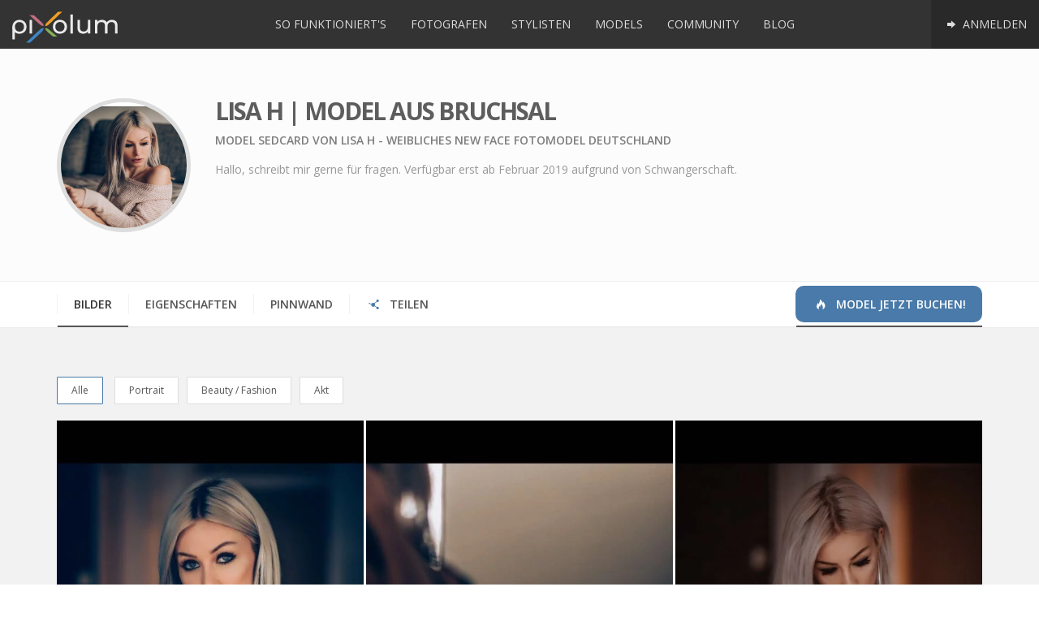

--- FILE ---
content_type: text/html; charset=UTF-8
request_url: https://www.pixolum.com/model/lisa-h
body_size: 7585
content:
<!DOCTYPE HTML>
<html lang="de">
<head>
    
<title>Model Sedcard von Lisa H - weibliches New Face Fotomodel Deutschland</title>

<meta name="description" content="Fotomodel Lisa H für dein Shooting oder Event! Vielfältiges weibliches Model aus Bruchsal (Deutschland). Entdecke die Sedcard und tollen Bilder!" />
<meta name="keywords" content="Lisa H,Model weiblich,Model New Face, Model,Model Bruchsal,Akt,Teilakt,Portrait,Fashion,Catwalk,Lingerie,Bodyparts,Messe / Promotion,Events,Werbung / Film,Verdeckter Teilakt," />
<meta name="author" content="pixolum" />
<meta name="robots" content="index, follow, noodp" />
<meta name="revisit-after" content="1 days" />
<meta name="google-site-verification" content="FyaWF77UbeXPkmLdPAEh38o3y_VCJkxRXTNY3ThUrhc"/>
<meta name="msvalidate.01" content="462BFF60D9A7C0C7BB842C926998EB87"/>
<meta name="viewport" content="width=device-width, initial-scale=1.0" />

<meta property="og:title" content="Model Sedcard von Lisa H - weibliches New Face Fotomodel Deutschland" />
<meta property="og:description" content="Fotomodel Lisa H für dein Shooting oder Event! Vielfältiges weibliches Model aus Bruchsal (Deutschland). Entdecke die Sedcard und tollen Bilder!" />
<meta property="og:image" content="https://assets.pixolum.com/profile/uploads/15351/profimg/model-deutschland-lisa-h-1360318923.jpg" />
<meta property="og:url" content="https://www.pixolum.com/model/lisa-h" />
<meta property="og:type" content="website" />
<meta property="og:site_name" content="pixolum" />
<meta property="profile:username" content="Lisa H" />
<meta property="profile:gender" content="female" />
<meta property="article:publisher" content="https://www.facebook.com/pixolum" />
<meta property="fb:app_id" content="610034495689295" />

<meta name="twitter:card" content="summary_large_image" />
<meta name="twitter:site" content="@pixolum" />
<meta name="twitter:title" content="Model Sedcard von Lisa H - weibliches New Face Fotomodel Deutschland" />
<meta name="twitter:description" content="Fotomodel Lisa H für dein Shooting oder Event! Vielfältiges weibliches Model aus Bruchsal (Deutschland). Entdecke die Sedcard und tollen Bilder!" />
<meta name="twitter:creator" content="@pixolum" />
<meta name="twitter:image" content="https://assets.pixolum.com/profile/uploads/15351/profimg/model-deutschland-lisa-h-1360318923.jpg" />
<meta name="twitter:domain" content="pixolum.com" />
<meta name="twitter:url" content="https://www.pixolum.com/model/lisa-h" />

    <base href="https://www.pixolum.com/"/>
    <link rel="canonical" href="https://www.pixolum.com/model/lisa-h" />
        <link rel="alternate" hreflang="de" href="https://www.pixolum.com/de/model/lisa-h"/>
    <link rel="alternate" hreflang="de-ch" href="https://www.pixolum.com/de/model/lisa-h"/>
    <link rel="alternate" hreflang="de-de" href="https://www.pixolum.com/de/model/lisa-h"/>
    <link rel="alternate" hreflang="de-at" href="https://www.pixolum.com/de/model/lisa-h"/>
    <link rel="alternate" hreflang="x-default" href="https://www.pixolum.com/model/lisa-h" />
    
    <link rel="dns-prefetch" href="//fonts.googleapis.com/">
    <link href='https://fonts.gstatic.com' rel='preconnect' crossorigin>
    <link rel="dns-prefetch" href="//google-analytics.com">
    <link rel="dns-prefetch" href="//connect.facebook.net">
    <link rel="dns-prefetch" href="//assets.pixolum.com/">
    <link type="text/css" rel="stylesheet" href="https://fonts.googleapis.com/css?family=Open+Sans:400,600,700,800"/>
        <link type="text/css" rel="stylesheet" href="https://assets.pixolum.com/css/main.min_15b.css">
        

    <!--[if lt IE 9]>
    <script src="//oss.maxcdn.com/libs/html5shiv/3.7.0/html5shiv.js"></script>
    <script src="//oss.maxcdn.com/libs/respond.js/1.3.0/respond.min.js"></script>
    <![endif]-->

    <!-- Favicon / Apple-Icons -->
    <link rel="shortcut icon" href="https://assets.pixolum.com/images/favicons/favicon.ico?v=8">
    <link rel="apple-touch-icon" sizes="57x57" href="https://assets.pixolum.com/images/favicons/apple-icon-57x57.png?v=8">
    <link rel="apple-touch-icon" sizes="60x60" href="https://assets.pixolum.com/images/favicons/apple-icon-60x60.png?v=8">
    <link rel="apple-touch-icon" sizes="72x72" href="https://assets.pixolum.com/images/favicons/apple-icon-72x72.png?v=8">
    <link rel="apple-touch-icon" sizes="76x76" href="https://assets.pixolum.com/images/favicons/apple-icon-76x76.png?v=8">
    <link rel="apple-touch-icon" sizes="114x114" href="https://assets.pixolum.com/images/favicons/apple-icon-114x114.png?v=8">
    <link rel="apple-touch-icon" sizes="120x120" href="https://assets.pixolum.com/images/favicons/apple-icon-120x120.png?v=8">
    <link rel="apple-touch-icon" sizes="144x144" href="https://assets.pixolum.com/images/favicons/apple-icon-144x144.png?v=8">
    <link rel="apple-touch-icon" sizes="152x152" href="https://assets.pixolum.com/images/favicons/apple-icon-152x152.png?v=8">
    <link rel="apple-touch-icon" sizes="180x180" href="https://assets.pixolum.com/images/favicons/apple-icon-180x180.png?v=8">
    <link rel="icon" type="image/png" sizes="192x192"  href="https://assets.pixolum.com/images/favicons/android-icon-192x192.png?v=8">
    <link rel="icon" type="image/png" sizes="32x32" href="https://assets.pixolum.com/images/favicons/favicon-32x32.png?v=8">
    <link rel="icon" type="image/png" sizes="96x96" href="https://assets.pixolum.com/images/favicons/favicon-96x96.png?v=8">
    <link rel="icon" type="image/png" sizes="16x16" href="https://assets.pixolum.com/images/favicons/favicon-16x16.png?v=8">
    <meta name="msapplication-TileColor" content="#ffffff">
    <meta name="msapplication-TileImage" content="https://assets.pixolum.com/images/favicons/ms-icon-144x144.png?v=8">
    <meta name="theme-color" content="#ffffff">

</head>

<body>

<div id="fb-root"></div>


<div id="wrap">

    <nav class="mynav">
        <a href='https://www.pixolum.com/' class="mynav__nav mynav__nav--left">
            <p><img src="https://assets.pixolum.com/images/pixolum-main-logo.svg" class="img-responsive" alt="pixolum"></p>
        </a>

        <div class="mynav__nav mynav__nav--burger jq-mynav-burger">
            <span class="icon-bar"></span>
            <span class="icon-bar"></span>
            <span class="icon-bar"></span>
        </div>

        <div class="mynav__hiddenmobile">
            <div class="mynav__trenner"></div>
            	<ul class="mynav__nav mynav__nav--right">
		<li class="active tippitall" data-act='login'><a href="#" class=""> <i class="icon-right"></i> Anmelden</a></li>
	</ul>


<ul class="mynav__nav mynav__nav--middle">
	<li><a class="" href="https://www.pixolum.com/sofunktionierts"> So funktioniert's</a></li>
	<li><a class="" href="https://www.pixolum.com/fotografen"> Fotografen </a></li>
	<li><a class="" href="https://www.pixolum.com/stylisten"> Stylisten </a></li>
	<li><a class="" href="https://www.pixolum.com/models"> Models </a></li>
	<li><a class="" href="https://www.pixolum.com/community"> Community</a></li>
	<li><a class="" href="https://www.pixolum.com/blog/"> Blog</a></li>
</ul>
        </div>
    </nav>

    

    <main>
        <div id="content">
            <span id='site_id' data-href='model'></span>
            <div class="member__overlay">
    <div class="member__overlay--icon">
        <i class="icon-spin2 animate-spin"></i>
    </div>
</div>

<div id="identify" data-mid="15351"></div>
<span class="jq-see-lightbox-deeplink" data-targetimg=""></span>

<div class="section__greydrop member__head">
    <div class="container">
        <div class="row">
            <div class="col-md-2 col-sm-3">
                <img src='https://assets.pixolum.com/profile/uploads/15351/profimg/thumb-model-deutschland-lisa-h-1360318923.jpg' alt="Model Lisa H" class='img-responsive member__profimg'/>
            </div>
            <div class="col-md-8 col-sm-9">
                <h1 class="member__title">Lisa H | Model aus Bruchsal</h1>
                <h2 class="member__subtitle">Model Sedcard von Lisa H - weibliches New Face Fotomodel Deutschland</h2>
                <p class="member__desc">Hallo, schreibt mir gerne f&uuml;r fragen.
Verf&uuml;gbar erst ab Februar 2019 aufgrund von Schwangerschaft.</p>
                <div class="trenner_20"></div>
                <ul class="member_footerinfo">
                                    </ul>
                <div class="trenner_0"></div>

                
            </div>

        </div>
    </div>
</div>


<div class="container">
    <div class="tabmenu tabmenu--notcentered tabmenu--mobilesee" id="tabmenu">
        <ul class="tabmenu__itemlist">
            <li class="tabmenu__itemlist--item jq-tabmenu-switchcontent" data-target="gallery"><a href="#" class="active">Bilder</a></li>
            <li class="tabmenu__itemlist--item jq-tabmenu-switchcontent" data-target="properties"><a href="#" class="">Eigenschaften</a></li>
            <li class="tabmenu__itemlist--item jq-tabmenu-switchcontent" data-target="rating"><a href="#" class="">Pinnwand</a></li>
                        <li class="tabmenu__itemlist--item jq-tabmenu-switchcontent" data-target="share"><a href="#"><i class="icon-share hidden-sm hidden-xs"></i> Teilen</a></li>
                                    <li class="tabmenu__itemlist--item tabmenu__itemlist--item--colored">
                <a href="models" class="active"><i class='icon-fire-1'></i> Model jetzt buchen!</a>
            </li>
                    </ul>
    </div>
</div>


<div class="section__greydrop">
    <div class="container">

        <div id="gallery" class="imagestream imagestream--noheight jq-imagestream-loadscroll jq-selector-content" >
            <div class="jq-imagestream__images imagestream__imagessdf">
                <div id='filters-container' class='cbp-l-filters-button'>
            	<div data-filter='*' class='cbp-filter-item-active cbp-filter-item'>
					Alle <div class='cbp-filter-counter'></div>
                </div>
				<div data-filter='.cat-PORTR' class='cbp-filter-item'>
						Portrait <div class='cbp-filter-counter'></div>
					</div><div data-filter='.cat-BEAUTY' class='cbp-filter-item'>
						Beauty / Fashion <div class='cbp-filter-counter'></div>
					</div><div data-filter='.cat-AKT' class='cbp-filter-item'>
						Akt <div class='cbp-filter-counter'></div>
					</div>
            </div><div class='pixolum-members--loading'><i class='icon-spin2 animate-spin'></i></div>
										<div id='625428' class='pixolum-members cbp-l-grid-masonry' data-layout='grid' data-size='big' data-hasmorepics='yes' data-piccat='15351' data-person_or_stream='person'><div class='cbp-item cat-all cat-PORTR identity' id='img_24259'>
										<a class='cbp-caption cbp-lightbox' data-title='<div class="lightbox__hidden__info" data-pid="24259" data-type="Model" data-profillink="de/model/lisa-h" data-category="Portrait" data-likes="0" data-profimg="https://assets.pixolum.com/profile/uploads/15351/profimg/mini-model-deutschland-lisa-h-1360318923.webp" data-itemtype="person" data-username="Lisa H">Lisa H</div>' href='https://assets.pixolum.com/profile/uploads/15351/model-deutschland-lisa-h-1278874441.webp'>
											<div class='cbp-caption-defaultWrap'>
												<img src='https://assets.pixolum.com/profile/uploads/15351/thumb-model-deutschland-lisa-h-1278874441.webp' alt='model deutschland lisa h | pixolum' >
												
											</div>
										</a>
										<div class='image_footer_caption hidden-xs'>
											<div class='image_footer_caption-profilbild'><a href='de/model/lisa-h'><img src='https://assets.pixolum.com/profile/uploads/15351/profimg/mini-model-deutschland-lisa-h-1360318923.webp'/></a></div>
											<div class='image_footer_caption-text'><a href='de/model/lisa-h'>Lisa H | Model</a></div>
											<div class='image_footer_caption-piclike like' data-id='24259' data-type='image'><i class='icon-heart-empty'></i><span>0</span></div>
											<div class='image_footer_caption-comment'><i class='icon-comment-empty'></i> <span>0</span></div>
											<div class='trenner_0'></div>
										</div>
									</div><div class='cbp-item cat-all cat-BEAUTY identity' id='img_24258'>
										<a class='cbp-caption cbp-lightbox' data-title='<div class="lightbox__hidden__info" data-pid="24258" data-type="Model" data-profillink="de/model/lisa-h" data-category="Beauty / Fashion" data-likes="0" data-profimg="https://assets.pixolum.com/profile/uploads/15351/profimg/mini-model-deutschland-lisa-h-1360318923.webp" data-itemtype="person" data-username="Lisa H">Lisa H</div>' href='https://assets.pixolum.com/profile/uploads/15351/model-deutschland-lisa-h-1954529344.webp'>
											<div class='cbp-caption-defaultWrap'>
												<img src='https://assets.pixolum.com/profile/uploads/15351/thumb-model-deutschland-lisa-h-1954529344.webp' alt='model deutschland lisa h | pixolum' >
												
											</div>
										</a>
										<div class='image_footer_caption hidden-xs'>
											<div class='image_footer_caption-profilbild'><a href='de/model/lisa-h'><img src='https://assets.pixolum.com/profile/uploads/15351/profimg/mini-model-deutschland-lisa-h-1360318923.webp'/></a></div>
											<div class='image_footer_caption-text'><a href='de/model/lisa-h'>Lisa H | Model</a></div>
											<div class='image_footer_caption-piclike like' data-id='24258' data-type='image'><i class='icon-heart-empty'></i><span>0</span></div>
											<div class='image_footer_caption-comment'><i class='icon-comment-empty'></i> <span>0</span></div>
											<div class='trenner_0'></div>
										</div>
									</div><div class='cbp-item cat-all cat-PORTR identity' id='img_24257'>
										<a class='cbp-caption cbp-lightbox' data-title='<div class="lightbox__hidden__info" data-pid="24257" data-type="Model" data-profillink="de/model/lisa-h" data-category="Portrait" data-likes="0" data-profimg="https://assets.pixolum.com/profile/uploads/15351/profimg/mini-model-deutschland-lisa-h-1360318923.webp" data-itemtype="person" data-username="Lisa H">Lisa H</div>' href='https://assets.pixolum.com/profile/uploads/15351/model-deutschland-lisa-h-1506320778.webp'>
											<div class='cbp-caption-defaultWrap'>
												<img src='https://assets.pixolum.com/profile/uploads/15351/thumb-model-deutschland-lisa-h-1506320778.webp' alt='model deutschland lisa h | pixolum' >
												
											</div>
										</a>
										<div class='image_footer_caption hidden-xs'>
											<div class='image_footer_caption-profilbild'><a href='de/model/lisa-h'><img src='https://assets.pixolum.com/profile/uploads/15351/profimg/mini-model-deutschland-lisa-h-1360318923.webp'/></a></div>
											<div class='image_footer_caption-text'><a href='de/model/lisa-h'>Lisa H | Model</a></div>
											<div class='image_footer_caption-piclike like' data-id='24257' data-type='image'><i class='icon-heart-empty'></i><span>0</span></div>
											<div class='image_footer_caption-comment'><i class='icon-comment-empty'></i> <span>0</span></div>
											<div class='trenner_0'></div>
										</div>
									</div><div class='cbp-item cat-all cat-AKT identity' id='img_24256'>
										<a class='cbp-caption cbp-lightbox' data-title='<div class="lightbox__hidden__info" data-pid="24256" data-type="Model" data-profillink="de/model/lisa-h" data-category="Akt" data-likes="0" data-profimg="https://assets.pixolum.com/profile/uploads/15351/profimg/mini-model-deutschland-lisa-h-1360318923.webp" data-itemtype="person" data-username="Lisa H">Lisa H</div>' href='https://assets.pixolum.com/profile/uploads/15351/model-deutschland-lisa-h-42312444.webp'>
											<div class='cbp-caption-defaultWrap'>
												<img src='https://assets.pixolum.com/profile/uploads/15351/thumb-model-deutschland-lisa-h-42312444.webp' alt='model deutschland lisa h | pixolum' >
												
											</div>
										</a>
										<div class='image_footer_caption hidden-xs'>
											<div class='image_footer_caption-profilbild'><a href='de/model/lisa-h'><img src='https://assets.pixolum.com/profile/uploads/15351/profimg/mini-model-deutschland-lisa-h-1360318923.webp'/></a></div>
											<div class='image_footer_caption-text'><a href='de/model/lisa-h'>Lisa H | Model</a></div>
											<div class='image_footer_caption-piclike like' data-id='24256' data-type='image'><i class='icon-heart-empty'></i><span>0</span></div>
											<div class='image_footer_caption-comment'><i class='icon-comment-empty'></i> <span>0</span></div>
											<div class='trenner_0'></div>
										</div>
									</div><div class='cbp-item cat-all cat-BEAUTY identity' id='img_24255'>
										<a class='cbp-caption cbp-lightbox' data-title='<div class="lightbox__hidden__info" data-pid="24255" data-type="Model" data-profillink="de/model/lisa-h" data-category="Beauty / Fashion" data-likes="0" data-profimg="https://assets.pixolum.com/profile/uploads/15351/profimg/mini-model-deutschland-lisa-h-1360318923.webp" data-itemtype="person" data-username="Lisa H">Lisa H</div>' href='https://assets.pixolum.com/profile/uploads/15351/model-deutschland-lisa-h-1506795548.webp'>
											<div class='cbp-caption-defaultWrap'>
												<img src='https://assets.pixolum.com/profile/uploads/15351/thumb-model-deutschland-lisa-h-1506795548.webp' alt='model deutschland lisa h | pixolum' >
												
											</div>
										</a>
										<div class='image_footer_caption hidden-xs'>
											<div class='image_footer_caption-profilbild'><a href='de/model/lisa-h'><img src='https://assets.pixolum.com/profile/uploads/15351/profimg/mini-model-deutschland-lisa-h-1360318923.webp'/></a></div>
											<div class='image_footer_caption-text'><a href='de/model/lisa-h'>Lisa H | Model</a></div>
											<div class='image_footer_caption-piclike like' data-id='24255' data-type='image'><i class='icon-heart-empty'></i><span>0</span></div>
											<div class='image_footer_caption-comment'><i class='icon-comment-empty'></i> <span>0</span></div>
											<div class='trenner_0'></div>
										</div>
									</div><div class='cbp-item cat-all cat-PORTR identity' id='img_24254'>
										<a class='cbp-caption cbp-lightbox' data-title='<div class="lightbox__hidden__info" data-pid="24254" data-type="Model" data-profillink="de/model/lisa-h" data-category="Portrait" data-likes="0" data-profimg="https://assets.pixolum.com/profile/uploads/15351/profimg/mini-model-deutschland-lisa-h-1360318923.webp" data-itemtype="person" data-username="Lisa H">Lisa H</div>' href='https://assets.pixolum.com/profile/uploads/15351/model-deutschland-lisa-h-1708409458.webp'>
											<div class='cbp-caption-defaultWrap'>
												<img src='https://assets.pixolum.com/profile/uploads/15351/thumb-model-deutschland-lisa-h-1708409458.webp' alt='model deutschland lisa h | pixolum' >
												
											</div>
										</a>
										<div class='image_footer_caption hidden-xs'>
											<div class='image_footer_caption-profilbild'><a href='de/model/lisa-h'><img src='https://assets.pixolum.com/profile/uploads/15351/profimg/mini-model-deutschland-lisa-h-1360318923.webp'/></a></div>
											<div class='image_footer_caption-text'><a href='de/model/lisa-h'>Lisa H | Model</a></div>
											<div class='image_footer_caption-piclike like' data-id='24254' data-type='image'><i class='icon-heart-empty'></i><span>0</span></div>
											<div class='image_footer_caption-comment'><i class='icon-comment-empty'></i> <span>0</span></div>
											<div class='trenner_0'></div>
										</div>
									</div><div class='cbp-item cat-all cat-BEAUTY identity' id='img_24253'>
										<a class='cbp-caption cbp-lightbox' data-title='<div class="lightbox__hidden__info" data-pid="24253" data-type="Model" data-profillink="de/model/lisa-h" data-category="Beauty / Fashion" data-likes="0" data-profimg="https://assets.pixolum.com/profile/uploads/15351/profimg/mini-model-deutschland-lisa-h-1360318923.webp" data-itemtype="person" data-username="Lisa H">Lisa H</div>' href='https://assets.pixolum.com/profile/uploads/15351/model-deutschland-lisa-h-210258619.webp'>
											<div class='cbp-caption-defaultWrap'>
												<img src='https://assets.pixolum.com/profile/uploads/15351/thumb-model-deutschland-lisa-h-210258619.webp' alt='model deutschland lisa h | pixolum' >
												
											</div>
										</a>
										<div class='image_footer_caption hidden-xs'>
											<div class='image_footer_caption-profilbild'><a href='de/model/lisa-h'><img src='https://assets.pixolum.com/profile/uploads/15351/profimg/mini-model-deutschland-lisa-h-1360318923.webp'/></a></div>
											<div class='image_footer_caption-text'><a href='de/model/lisa-h'>Lisa H | Model</a></div>
											<div class='image_footer_caption-piclike like' data-id='24253' data-type='image'><i class='icon-heart-empty'></i><span>0</span></div>
											<div class='image_footer_caption-comment'><i class='icon-comment-empty'></i> <span>0</span></div>
											<div class='trenner_0'></div>
										</div>
									</div><div class='cbp-item cat-all cat-BEAUTY identity' id='img_24252'>
										<a class='cbp-caption cbp-lightbox' data-title='<div class="lightbox__hidden__info" data-pid="24252" data-type="Model" data-profillink="de/model/lisa-h" data-category="Beauty / Fashion" data-likes="0" data-profimg="https://assets.pixolum.com/profile/uploads/15351/profimg/mini-model-deutschland-lisa-h-1360318923.webp" data-itemtype="person" data-username="Lisa H">Lisa H</div>' href='https://assets.pixolum.com/profile/uploads/15351/model-deutschland-lisa-h-2130130187.webp'>
											<div class='cbp-caption-defaultWrap'>
												<img src='https://assets.pixolum.com/profile/uploads/15351/thumb-model-deutschland-lisa-h-2130130187.webp' alt='model deutschland lisa h | pixolum' >
												
											</div>
										</a>
										<div class='image_footer_caption hidden-xs'>
											<div class='image_footer_caption-profilbild'><a href='de/model/lisa-h'><img src='https://assets.pixolum.com/profile/uploads/15351/profimg/mini-model-deutschland-lisa-h-1360318923.webp'/></a></div>
											<div class='image_footer_caption-text'><a href='de/model/lisa-h'>Lisa H | Model</a></div>
											<div class='image_footer_caption-piclike like' data-id='24252' data-type='image'><i class='icon-heart-empty'></i><span>0</span></div>
											<div class='image_footer_caption-comment'><i class='icon-comment-empty'></i> <span>0</span></div>
											<div class='trenner_0'></div>
										</div>
									</div><div class='cbp-item cat-all cat-PORTR identity' id='img_24251'>
										<a class='cbp-caption cbp-lightbox' data-title='<div class="lightbox__hidden__info" data-pid="24251" data-type="Model" data-profillink="de/model/lisa-h" data-category="Portrait" data-likes="0" data-profimg="https://assets.pixolum.com/profile/uploads/15351/profimg/mini-model-deutschland-lisa-h-1360318923.webp" data-itemtype="person" data-username="Lisa H">Lisa H</div>' href='https://assets.pixolum.com/profile/uploads/15351/model-deutschland-lisa-h-2033871403.webp'>
											<div class='cbp-caption-defaultWrap'>
												<img src='https://assets.pixolum.com/profile/uploads/15351/thumb-model-deutschland-lisa-h-2033871403.webp' alt='model deutschland lisa h | pixolum' >
												
											</div>
										</a>
										<div class='image_footer_caption hidden-xs'>
											<div class='image_footer_caption-profilbild'><a href='de/model/lisa-h'><img src='https://assets.pixolum.com/profile/uploads/15351/profimg/mini-model-deutschland-lisa-h-1360318923.webp'/></a></div>
											<div class='image_footer_caption-text'><a href='de/model/lisa-h'>Lisa H | Model</a></div>
											<div class='image_footer_caption-piclike like' data-id='24251' data-type='image'><i class='icon-heart-empty'></i><span>0</span></div>
											<div class='image_footer_caption-comment'><i class='icon-comment-empty'></i> <span>0</span></div>
											<div class='trenner_0'></div>
										</div>
									</div></div>                <div class="trenner_40"></div>
            </div>
            <div class="trenner_40"></div>
        </div>
        <div id="rating" class="member__content--hidden jq-selector-content"><div class="row row-flex row-flex-wrap">
    <div class="col-md-6 col-sm-6">
        <div class="section__content--previewbox section__content--previewbox-morepad">
            <h3>Pinnwand</h3>
            <a class='tippitall' data-act='login'><b>Melde dich an</b></a> um einen Beitrag zu verfassen<hr/><div class='pinnwand_15351'></div><div class='comment__head clearfix' id='pinnwand_15351' data-itemid='15351' data-load-amounts='' data-loads-done='0'
							  data-load-initial='3' data-load-add='4' data-itemtype='pinnwand'>
								  <i class='icon-comment-empty'></i> 0 Einträge<span style='margin-left: 20px;'></span>
								  
								  
							  </div>
							  <div class='trenner_10'></div>         </div>
    </div>

    <div class="col-md-6 col-sm-6">
        <div class="section__content--previewbox section__content--previewbox-morepad">
            <h3>Bewertungen</h3>
            <div class='rating_15351'></div><div class='comment__head clearfix' id='rating_15351' data-itemid='15351' data-load-amounts='' data-loads-done='0'
							  data-load-initial='3' data-load-add='4' data-itemtype='rating'>
								  <i class='icon-comment-empty'></i> 0 Bewertungen<span style='margin-left: 20px;'></span>
								  
								  <span class='pull-right'>
							<div class='rateit' data-rateit-value='0' data-rateit-ispreset='true' data-rateit-readonly='true'></div>
						  	<span class='badge rating'>0</span>
   						  </span>
							  </div>
							  <div class='trenner_10'></div>         </div>
    </div>
</div>
</div>
        <div id="contact" class="member__content--hidden jq-selector-content jq-map-toggle-second"><div class="row row-flex row-flex-wrap">
    <div class="col-md-4 col-sm-6 col-xs-12">
        <div class="section__content--previewbox section__content--previewbox-morepad">
            <h3>Kontakt und Social</h3>
                                    <address itemprop="address" itemscope="" itemtype="http://schema.org/PostalAddress">

                            <p>76646 Bruchsal</p><p>Deutschland</p>                        </address>
                    </div>
    </div>

    <div class="col-md-8 col-sm-6 col-xs-12">
        <div class="section__content--previewbox section__content--previewbox-morepad">
            <div id="jq-map" class="map map--medium map--hidden" data-dataholderdiv="#jq-map" data-map_array='[["Dieses Profil ist nur f\u00fcr registrierte Mitglieder sichtbar oder die Adressanzeige wurde deaktiviert.","49.1167068481","8.5728244781",1,""," Bruchsal","de\/model\/lisa-h","Model"]]'></div>
        </div>
    </div>
</div>

</div>
        <div id="properties" class="member__content--hidden jq-selector-content"><div class="row row-flex row-flex-wrap">
    <div class="col-md-4 col-sm-6">
        <div class="section__content--previewbox section__content--previewbox-morepad">
                                        <h3>Eigenschaften</h3>
                        <ul class='modelmasse'>
                            <li>Alter<span>30</span></li>
                            <li>Grösse<span>170</span></li>
                            <li>Brust<span>97</span></li>
                            <li>Taille<span>62</span></li>
                            <li>Hüfte<span>87</span></li>
                            <li>Konfektion<span>26</span></li>
                            <li>Schuhgrösse<span>37</span></li>
                            <li>Augen<span class="badge justtip" style="background-color: #8db3e2;" title="Blau"></span></li>
                            <li>Haare<span class="badge justtip" style="background-color: #ebc880;" title="Blond"></span></li>
                            <li>Haut<span class="badge justtip" style="background-color: #dfbea8;" title="mittel"></span></li>
                        </ul>

                
        </div>
    </div>

    <div class="col-md-4 col-sm-6">
        <div class="section__content--previewbox section__content--previewbox-morepad">
            <h3>Arbeitsbereiche</h3>
             <ul class='hashtags'><li><a href='models/aktmodel-fotomodelle-model-akt'>#Akt</a></li><li><a href='models/model-teilakt-fotomodelle'>#Teilakt</a></li><li><a href='models/model-fotoshooting-modelkartei'>#Portrait</a></li><li><a href='models/model-fashion-fotomodel'>#Fashion</a></li><li><a href='models/model-catwalk-laufsteg-modeschau-fotomodel'>#Catwalk</a></li><li><a href='models/model-lingery-unterwaesche-fotomodel'>#Lingerie</a></li><li><a href='models/model-bodyparts-fotomodel'>#Bodyparts</a></li><li><a href='models/model-messe-promotion-hostessen-fotomodel'>#Messe / Promotion</a></li><li><a href='models/model-event-hostesse-fotomodel'>#Events</a></li><li><a href='models/model-statisten-film-fotomodelle'>#Werbung / Film</a></li><li><a href='models/model-verdeckter-teilakt-shooting'>#Verdeckter Teilakt</a></li></ul>            <div class="trenner_0"></div>
        </div>
    </div>

    <div class="col-md-4 col-sm-6">
        <div class="section__content--previewbox section__content--previewbox-morepad">

        </div>
    </div>
</div>
</div>
        <div id="community" class="member__content--hidden jq-selector-content">
            <ul class="member_functions">
                <li class='like justtip' data-html='true' data-id='15351' data-type='person' title='Das Profil gefällt..<br/>Noch keine Likes erhalten'>
						<i class='icon-heart-empty mediumblack'></i> Gefällt mir
					</li>                <li class='tippitall justtip' data-username='Lisa H' data-persid='15351' data-act='request' data-func='favorit' data-html='true' title='Favorit hinzufügen'>
						<i class='icon-star'></i> Favorit
					</li>                <li class='tippitall justtip' data-username='Lisa H' data-persid='15351' data-act='request' data-func='contact' data-html='true' title='Kontaktanfrage'>
						<i class='icon-user-add'></i> Kontakt
					</li>                <li class='tippitall justtip' data-username='Lisa H' data-persid='15351' data-act='message' data-func='create' data-html='true'	title='Nachricht'>
						<i class='icon-mail-alt mediumblack'></i> Nachricht
					</li>                <li class='tippitall justtip' data-username='Lisa H' data-persid='15351' data-act='report' data-html='true'	title='Mitglied melden'>
						<i class='icon-attention'></i> Melden
					</li>            </ul>
            <div class="trenner_0"></div>
        </div>
        <div id="share" class="member__content--hidden jq-selector-content">
            <div class="center addthis_sharing_toolbox"></div>
        </div>
    </div>
</div>
        </div>
    </main>

</div>

<footer>
    <div class="footer">
        <div class="container">
            <div class="row">
                <div class="col-md-3 col-sm-6">
                    <h4>Pixolum</h4>
                    <ul>
                        <li><a href="https://www.pixolum.com/pixolum/uberuns">&Uuml;ber uns</a></li>
                        <li><a href='https://www.pixolum.com/pixolum/faq'>FAQ</a></li>
                        <li><a href='https://www.pixolum.com/pixolum/kontakt'>Kontakt</a></li>
                        <li><a href='https://www.pixolum.com/pixolum/presse'>Presse</a></li>
                        <li><a href="https://www.pixolum.com/pixolum/agb">AGB / Datenschutzerklärung</a></li>
                    </ul>
                </div>

                <div class="col-md-3 col-sm-6">
                    <div class="trenner_30 visible-xs"></div>
                    <h4>Mitglieder</h4>
                    <ul>
                        <li><a href='https://www.pixolum.com/pixolum/funktionen'>Funktionen</a></li>
                        <li><a href="https://www.pixolum.com/fotografen">Fotografen</a></li>
                        <li><a href="https://www.pixolum.com/models">Models</a></li>
                        <li><a href="https://www.pixolum.com/stylisten">Stylisten</a></li>
                        <li><a href="https://www.pixolum.com/community">Community</a></li>
                        <li><a href="https://www.pixolum.com/registrieren">Registrieren</a></li>
                        <li><a href="https://www.pixolum.com/preise">Preise</a></li>

                    </ul>
                </div>

                <div class="col-md-3 col-sm-6">
                    <div class="trenner_30 visible-sm visible-xs"></div>
                    <h4>Nichts verpassen</h4>
                    <div class="footer__social">
                        <a href="https://www.pinterest.de/pixolum/" title="folge uns auf Pinterest" rel="publisher" class="justtip foot" target="_blank"><i class="icon-pinterest-circled"></i></a>
                        <a href="https://www.instagram.com/pixolum_com/" class="justtip" title="follow us on Instagram" target="_blank"><i class="icon-instagram"></i></a>
                        <a href="https://twitter.com/pixolum" class="justtip foot" title="follow us on Twitter" target="_blank"><i class="icon-twitter-squared"></i></a>
                        <a href="https://www.facebook.com/pixolum" class="justtip" title="follow us on Facebook" target="_blank"><i class="icon-facebook-squared"></i></a>
                    </div>
                    <div class='trenner_10'></div>
                    <ul>
                        <li><a href="https://www.pixolum.com/pixolum/newsletter">Newsletter anmelden</a></li>
                        <li><a href="https://www.pixolum.com/suche">Mitglied suchen</a></li>
                        <li><a href="https://www.pixolum.com/blog/">Blog</a></li>
                    </ul>
                </div>

                <!--
                <div class="col-md-3 col-sm-6">
                    <div class="trenner_30 visible-sm visible-xs"></div>
                    <h4>Fotograf finden</h4>
                    <ul>
                        <li><a href="https://www.pixolum.com/fotografen/zuerich-fotostudio-fotoshooting">Fotograf Zürich</a></li>
                        <li><a href="https://www.pixolum.com/fotografen/winterthur-fotostudio-fotoshooting">Fotograf Winterthur</a></li>
                        <li><a href="https://www.pixolum.com/fotografen/bern-fotostudio-fotoshooting">Fotograf Bern</a></li>
                        <li><a href="https://www.pixolum.com/fotografen/luzern-fotostudio-fotoshooting">Fotograf Luzern</a></li>
                        <li><a href="https://www.pixolum.com/fotografen/basel-fotostudio-fotoshooting">Fotograf Basel</a></li>
                        <li><a href="https://www.pixolum.com/fotografen/st-gallen-fotostudio-fotoshooting">Fotograf St.Gallen</a></li>
                        <li><a href="https://www.pixolum.com/fotografen/zug-fotostudio-fotoshooting">Fotograf Zug</a></li>
                    </ul>
                </div>
                -->
            </div>
        </div>
    </div>

    <div class="footer_sub">
        <div class="container text-center">
            <p class="withlove">pixolum wird mit <i class="icon-heart mediumred"></i> in Zürich gemacht.</p>
            <p>© pixolum 2026 | pixolum ist ein Produkt der <a class="mediumgrey" title="primcon" href="http://www.primcon.ch" target="_blank">primcon GmbH</a> | CDN hosting <a title="KeyCDN" href="https://www.keycdn.com/?a=2" target="_blank">KeyCDN</a></p>
        </div>
    </div>
</footer>

<div id='loc' data-lang='de' data-href='model' data-topic='lisa-h' data-cdn='https://assets.pixolum.com/' data-subb='' data-location='online'></div>
<noscript><img height="1" width="1" style="display:none" src="https://www.facebook.com/tr?id=686833114817159&ev=PageView&noscript=1"/></noscript>

<!-- JS -->
<script type="text/javascript" src="https://assets.pixolum.com/js/dist/boot.min.js" async></script>
<script type="text/javascript" src="//maps.google.com/maps/api/js?key=AIzaSyAvXBqKR4OERTfEmhnqyJcta-8kcLuEVIQ&v=3&amp;libraries=places" async></script>


    <script type="text/javascript" src="//s7.addthis.com/js/300/addthis_widget.js#pubid=ra-55eef2842be31c41" async="async"></script>


<!-- Google tag (gtag.js) -->
<script async src="https://www.googletagmanager.com/gtag/js?id=G-99B2VJV9N7"></script>
<script>
    window.dataLayer = window.dataLayer || [];
    function gtag(){dataLayer.push(arguments);}
    gtag('js', new Date());

    gtag('config', 'G-99B2VJV9N7');
</script>

<!-- Google tag (gtag.js)
<script async src="https://www.googletagmanager.com/gtag/js?id=AW-1000493270"></script>
<script>
    window.dataLayer = window.dataLayer || [];
    function gtag(){dataLayer.push(arguments);}
    gtag('js', new Date());

    gtag('config', 'AW-1000493270');
</script> -->

<div class="trenner_0"></div>
</body>
</html>
